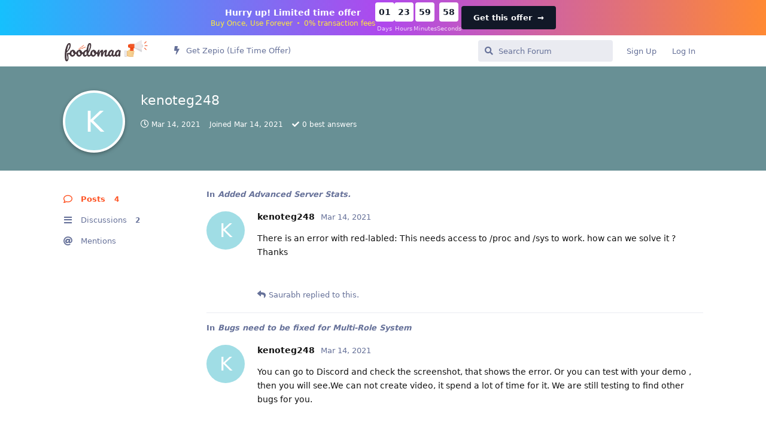

--- FILE ---
content_type: text/html; charset=utf-8
request_url: https://discuss.foodomaa.com/u/kenoteg248
body_size: 6404
content:
<!doctype html>
<html  dir="ltr"        lang="en" >
    <head>
        <meta charset="utf-8">
        <title>kenoteg248 - Foodomaa Forums</title>

        <link rel="stylesheet" href="https://discuss.foodomaa.com/assets/forum.css?v=96efe6ea">
<link rel="canonical" href="https://discuss.foodomaa.com/u/kenoteg248">
<link rel="preload" href="https://discuss.foodomaa.com/assets/forum.css?v=96efe6ea" as="style">
<link rel="preload" href="https://discuss.foodomaa.com/assets/forum.js?v=a7ee282e" as="script">
<link rel="preload" href="https://discuss.foodomaa.com/assets/forum-en.js?v=eb0193fc" as="script">
<link rel="preload" href="https://discuss.foodomaa.com/assets/fonts/fa-solid-900.woff2" as="font" type="font/woff2" crossorigin="">
<link rel="preload" href="https://discuss.foodomaa.com/assets/fonts/fa-regular-400.woff2" as="font" type="font/woff2" crossorigin="">
<meta name="viewport" content="width=device-width, initial-scale=1, maximum-scale=1, minimum-scale=1">
<meta name="description" content="Profile of kenoteg248 | 2 discussions | 4 posts">
<meta name="theme-color" content="#FE5222">
<meta name="application-name" content="Foodomaa Forums">
<meta name="robots" content="index, follow">
<meta name="twitter:card" content="summary_large_image">
<meta name="twitter:image" content="https://discuss.foodomaa.com/assets/site-image-85yyyop3.png">
<meta name="twitter:title" content="Profile of kenoteg248">
<meta name="twitter:description" content="Profile of kenoteg248 | 2 discussions | 4 posts">
<meta name="twitter:url" content="https://discuss.foodomaa.com/u/kenoteg248">
<link rel="shortcut icon" href="https://discuss.foodomaa.com/assets/favicon-ntboyrfp.png">
<meta property="og:site_name" content="Foodomaa Forums">
<meta property="og:type" content="profile">
<meta property="og:image" content="https://discuss.foodomaa.com/assets/site-image-85yyyop3.png">
<meta property="profile:username" content="kenoteg248">
<meta property="og:title" content="Profile of kenoteg248">
<meta property="og:description" content="Profile of kenoteg248 | 2 discussions | 4 posts">
<meta property="og:url" content="https://discuss.foodomaa.com/u/kenoteg248">
<script type="application/ld+json">[{"@context":"http:\/\/schema.org","@type":"ProfilePage","publisher":{"@type":"Organization","name":"Foodomaa Forums","url":"https:\/\/discuss.foodomaa.com","description":"Discussion about Foodomaa, its plugins, customizations, queries, how-tos, and future roadmap.","logo":"https:\/\/discuss.foodomaa.com\/assets\/logo-dza7cusb.png"},"image":"https:\/\/discuss.foodomaa.com\/assets\/site-image-85yyyop3.png","name":"kenoteg248","dateCreated":"2021-03-14T09:09:53+00:00","commentCount":4,"description":"Profile of kenoteg248 | 2 discussions | 4 posts","url":"https:\/\/discuss.foodomaa.com\/u\/kenoteg248"},{"@context":"http:\/\/schema.org","@type":"WebSite","url":"https:\/\/discuss.foodomaa.com\/","potentialAction":{"@type":"SearchAction","target":"https:\/\/discuss.foodomaa.com\/?q={search_term_string}","query-input":"required name=search_term_string"}}]</script>
<!-- Google Tag Manager -->
<script>
    function gtagpush(virtualpath){dataLayer.push(virtualpath);}
</script>
<script>(function(w,d,s,l,i){w[l]=w[l]||[];w[l].push({'gtm.start':
        new Date().getTime(),event:'gtm.js'});var f=d.getElementsByTagName(s)[0],
    j=d.createElement(s),dl=l!='dataLayer'?'&l='+l:'';j.async=true;j.src=
    'https://www.googletagmanager.com/gtm.js?id='+i+dl;f.parentNode.insertBefore(j,f);
})(window,document,'script','dataLayer','GTM-TD75XKM');</script>
<!-- End Google Tag Manager -->

    </head>

    <body>
        <style>
    .announcement-bar {
        top: 0;
        width: 100%;
        background: linear-gradient(90deg, #16c0fd, #af48ed 50%, #ff8933);
        color: #fff;
        padding: 4px 20px;
        display: flex;
        justify-content: space-between;
        align-items: center;
        z-index: 1000;
    }

    .announcement-content {
        display: flex;
        align-items: center;
        justify-content: center;
        flex: 1;
        gap: 32px;
    }

    .announcement-text {
        text-align: center;
    }

    .announcement-text h6 {
        font-size: 14px;
        color: #fff;
        margin-bottom: 4px;
        font-weight: 600;
margin: 0;
    }

    .announcement-text p {
        font-size: 12px;
        color: #ffeb3b;
        font-weight: 400;
margin: 0;
    }

    .bullet-seperator {
        margin: 0 2px;
        font-size: 12px;
        opacity: 0.75;
    }

    .countdown {
        display: flex;
        gap: 10px;
    }

    .countdown-item {
        display: flex;
        flex-direction: column;
        align-items: center;
    }

    .countdown-box {
        background-color: #fff;
        color: #111827;
        font-weight: bold;
        padding: 4px;
        border-radius: 4px;
        width: 32px;
        height: 32px;
        display: flex;
        align-items: center;
        justify-content: center;
        font-size: 14px;
        margin-bottom: 4px;
    }

    .countdown-label {
        font-size: 10px;
        color: #fff;
        opacity: 0.75;
    }

    .shop-now-btn {
        background-color: #111827;
        color: #fff;
        border: none;
        padding: 10px 20px;
        font-weight: bold;
        border-radius: 4px;
        cursor: pointer;
        transition: background-color 0.3s;
text-decoration: none;
    }

    .shop-now-btn:hover {
        background-color: #fff;
text-decoration: none;
    }

    .close-btn {
        position: absolute;
        right: 24px;
        background: none;
        border: none;
        color: #ffeb3b;
        font-size: 16px;
        cursor: pointer;
        margin-left: 15px;
    }

    @media (max-width: 768px) {
     

        .announcement-content {
            flex-direction: column;
            gap: 10px;
        }

        .countdown-box {
            width: 35px;
            height: 35px;
            font-size: 16px;
            padding: 6px;
        }

      
    }

    @media (max-width: 480px) {
        .announcement-bar {
            padding: 10px;
        }

        .announcement-text h6 {
            font-size: 16px;
        }

        .announcement-text p {
            font-size: 14px;
        }

        .countdown-box {
            width: 30px;
            height: 30px;
            font-size: 14px;
            padding: 4px;
        }

        .countdown-label {
            font-size: 10px;
        }
    }
</style>

<div class="announcement-bar hidden" id="announcement-bar">
    <div class="announcement-content">
        <div class="announcement-text">
            <h6>Hurry up! Limited time offer</h6>
            <p>Buy Once, Use Forever <span class="bullet-seperator">•</span> 0% transaction fees</p>
        </div>
        <div class="countdown">
            <div class="countdown-item">
                <div class="countdown-box" id="days">00</div>
                <span class="countdown-label">Days</span>
            </div>
            <div class="countdown-item">
                <div class="countdown-box" id="hours">00</div>
                <span class="countdown-label">Hours</span>
            </div>
            <div class="countdown-item">
                <div class="countdown-box" id="minutes">00</div>
                <span class="countdown-label">Minutes</span>
            </div>
            <div class="countdown-item">
                <div class="countdown-box" id="seconds">00</div>
                <span class="countdown-label">Seconds</span>
            </div>
        </div>
        <a href="https://zepio.io?utm_source=foodomaa&utm_medium=announcement-bar&utm_campaign=limited-time-offer" class="shop-now-btn">Get this offer <span aria-hidden="true" style="margin-left: 4px;">→</span></a>
    </div>
</div>

<script>
document.addEventListener('DOMContentLoaded', function () {
    const STORAGE_KEY = 'countdownDeadline';
    const TWO_DAYS_MS = 2 * 24 * 60 * 60 * 1000;
    const TWELVE_HOURS_MS = 12 * 60 * 60 * 1000;

    // Function to get or set the countdown deadline
    function getOrSetDeadline() {
        const now = Date.now();
        let deadline = localStorage.getItem(STORAGE_KEY);

        if (deadline) {
            deadline = parseInt(deadline, 10);
            // If less than 12 hours remain, set a new deadline
            if (deadline - now < TWELVE_HOURS_MS) {
                deadline = now + TWO_DAYS_MS;
                localStorage.setItem(STORAGE_KEY, deadline.toString());
            }
        } else {
            // No deadline set; initialize it
            deadline = now + TWO_DAYS_MS;
            localStorage.setItem(STORAGE_KEY, deadline.toString());
        }

        return deadline;
    }

    // Initialize deadline
    const countdownDate = getOrSetDeadline();

    // Update the countdown every second
    const countdownTimer = setInterval(function () {
        const now = Date.now();
        const distance = countdownDate - now;

        if (distance <= 0) {
            clearInterval(countdownTimer);
            ['days', 'hours', 'minutes', 'seconds'].forEach(id => {
                const el = document.getElementById(id);
                if (el) el.textContent = '00';
            });
            return;
        }

        const days = Math.floor(distance / (1000 * 60 * 60 * 24));
        const hours = Math.floor((distance % (1000 * 60 * 60 * 24)) / (1000 * 60 * 60));
        const minutes = Math.floor((distance % (1000 * 60 * 60)) / (1000 * 60));
        const seconds = Math.floor((distance % (1000 * 60)) / 1000);

        const format = n => (n < 10 ? '0' + n : n);

        document.getElementById('days').textContent = format(days);
        document.getElementById('hours').textContent = format(hours);
        document.getElementById('minutes').textContent = format(minutes);
        document.getElementById('seconds').textContent = format(seconds);
    }, 1000);

    // Close button functionality
    const closeBtn = document.getElementById('close-btn');
    if (closeBtn) {
        closeBtn.addEventListener('click', function () {
            const bar = document.getElementById('announcement-bar');
            if (bar) bar.style.display = 'none';
            localStorage.setItem('announcementBarClosed', 'true');
        });
    }

    // Check if the user has previously closed the banner
    if (localStorage.getItem('announcementBarClosed') === 'true') {
        const bar = document.getElementById('announcement-bar');
        if (bar) bar.style.display = 'none';
    }
});
</script>

<div id="app" class="App">

    <div id="app-navigation" class="App-navigation"></div>

    <div id="drawer" class="App-drawer">

        <header id="header" class="App-header">
            <div id="header-navigation" class="Header-navigation"></div>
            <div class="container">
                <h1 class="Header-title">
                    <a href="https://discuss.foodomaa.com" id="home-link">
                                                    <img src="https://discuss.foodomaa.com/assets/logo-dza7cusb.png" alt="Foodomaa Forums" class="Header-logo">
                                            </a>
                </h1>
                <div id="header-primary" class="Header-primary"></div>
                <div id="header-secondary" class="Header-secondary"></div>
            </div>
        </header>

    </div>

    <main class="App-content">
        <div id="content"></div>

        <div id="flarum-loading" style="display: none">
    Loading...
</div>

<noscript>
    <div class="Alert">
        <div class="container">
            This site is best viewed in a modern browser with JavaScript enabled.
        </div>
    </div>
</noscript>

<div id="flarum-loading-error" style="display: none">
    <div class="Alert">
        <div class="container">
            Something went wrong while trying to load the full version of this site. Try hard-refreshing this page to fix the error.
        </div>
    </div>
</div>

<noscript id="flarum-content">
    
</noscript>


        <div class="App-composer">
            <div class="container">
                <div id="composer"></div>
            </div>
        </div>
    </main>

</div>




        <div id="modal"></div>
        <div id="alerts"></div>

        <script>
            document.getElementById('flarum-loading').style.display = 'block';
            var flarum = {extensions: {}};
        </script>

        <script src="https://discuss.foodomaa.com/assets/forum.js?v=a7ee282e"></script>
<script src="https://discuss.foodomaa.com/assets/forum-en.js?v=eb0193fc"></script>

        <script id="flarum-json-payload" type="application/json">{"resources":[{"type":"forums","id":"1","attributes":{"title":"Foodomaa Forums","description":"Discussion about Foodomaa, its plugins, customizations, queries, how-tos, and future roadmap.","showLanguageSelector":true,"baseUrl":"https:\/\/discuss.foodomaa.com","basePath":"","baseOrigin":"https:\/\/discuss.foodomaa.com","debug":false,"apiUrl":"https:\/\/discuss.foodomaa.com\/api","welcomeTitle":"Welcome to Foodomaa Discussion Forums","welcomeMessage":"","themePrimaryColor":"#FE5222","themeSecondaryColor":"#2e3345","logoUrl":"https:\/\/discuss.foodomaa.com\/assets\/logo-dza7cusb.png","faviconUrl":"https:\/\/discuss.foodomaa.com\/assets\/favicon-ntboyrfp.png","headerHtml":"\u003Cstyle\u003E\n    .announcement-bar {\n        top: 0;\n        width: 100%;\n        background: linear-gradient(90deg, #16c0fd, #af48ed 50%, #ff8933);\n        color: #fff;\n        padding: 4px 20px;\n        display: flex;\n        justify-content: space-between;\n        align-items: center;\n        z-index: 1000;\n    }\n\n    .announcement-content {\n        display: flex;\n        align-items: center;\n        justify-content: center;\n        flex: 1;\n        gap: 32px;\n    }\n\n    .announcement-text {\n        text-align: center;\n    }\n\n    .announcement-text h6 {\n        font-size: 14px;\n        color: #fff;\n        margin-bottom: 4px;\n        font-weight: 600;\nmargin: 0;\n    }\n\n    .announcement-text p {\n        font-size: 12px;\n        color: #ffeb3b;\n        font-weight: 400;\nmargin: 0;\n    }\n\n    .bullet-seperator {\n        margin: 0 2px;\n        font-size: 12px;\n        opacity: 0.75;\n    }\n\n    .countdown {\n        display: flex;\n        gap: 10px;\n    }\n\n    .countdown-item {\n        display: flex;\n        flex-direction: column;\n        align-items: center;\n    }\n\n    .countdown-box {\n        background-color: #fff;\n        color: #111827;\n        font-weight: bold;\n        padding: 4px;\n        border-radius: 4px;\n        width: 32px;\n        height: 32px;\n        display: flex;\n        align-items: center;\n        justify-content: center;\n        font-size: 14px;\n        margin-bottom: 4px;\n    }\n\n    .countdown-label {\n        font-size: 10px;\n        color: #fff;\n        opacity: 0.75;\n    }\n\n    .shop-now-btn {\n        background-color: #111827;\n        color: #fff;\n        border: none;\n        padding: 10px 20px;\n        font-weight: bold;\n        border-radius: 4px;\n        cursor: pointer;\n        transition: background-color 0.3s;\ntext-decoration: none;\n    }\n\n    .shop-now-btn:hover {\n        background-color: #fff;\ntext-decoration: none;\n    }\n\n    .close-btn {\n        position: absolute;\n        right: 24px;\n        background: none;\n        border: none;\n        color: #ffeb3b;\n        font-size: 16px;\n        cursor: pointer;\n        margin-left: 15px;\n    }\n\n    @media (max-width: 768px) {\n     \n\n        .announcement-content {\n            flex-direction: column;\n            gap: 10px;\n        }\n\n        .countdown-box {\n            width: 35px;\n            height: 35px;\n            font-size: 16px;\n            padding: 6px;\n        }\n\n      \n    }\n\n    @media (max-width: 480px) {\n        .announcement-bar {\n            padding: 10px;\n        }\n\n        .announcement-text h6 {\n            font-size: 16px;\n        }\n\n        .announcement-text p {\n            font-size: 14px;\n        }\n\n        .countdown-box {\n            width: 30px;\n            height: 30px;\n            font-size: 14px;\n            padding: 4px;\n        }\n\n        .countdown-label {\n            font-size: 10px;\n        }\n    }\n\u003C\/style\u003E\n\n\u003Cdiv class=\u0022announcement-bar hidden\u0022 id=\u0022announcement-bar\u0022\u003E\n    \u003Cdiv class=\u0022announcement-content\u0022\u003E\n        \u003Cdiv class=\u0022announcement-text\u0022\u003E\n            \u003Ch6\u003EHurry up! Limited time offer\u003C\/h6\u003E\n            \u003Cp\u003EBuy Once, Use Forever \u003Cspan class=\u0022bullet-seperator\u0022\u003E\u2022\u003C\/span\u003E 0% transaction fees\u003C\/p\u003E\n        \u003C\/div\u003E\n        \u003Cdiv class=\u0022countdown\u0022\u003E\n            \u003Cdiv class=\u0022countdown-item\u0022\u003E\n                \u003Cdiv class=\u0022countdown-box\u0022 id=\u0022days\u0022\u003E00\u003C\/div\u003E\n                \u003Cspan class=\u0022countdown-label\u0022\u003EDays\u003C\/span\u003E\n            \u003C\/div\u003E\n            \u003Cdiv class=\u0022countdown-item\u0022\u003E\n                \u003Cdiv class=\u0022countdown-box\u0022 id=\u0022hours\u0022\u003E00\u003C\/div\u003E\n                \u003Cspan class=\u0022countdown-label\u0022\u003EHours\u003C\/span\u003E\n            \u003C\/div\u003E\n            \u003Cdiv class=\u0022countdown-item\u0022\u003E\n                \u003Cdiv class=\u0022countdown-box\u0022 id=\u0022minutes\u0022\u003E00\u003C\/div\u003E\n                \u003Cspan class=\u0022countdown-label\u0022\u003EMinutes\u003C\/span\u003E\n            \u003C\/div\u003E\n            \u003Cdiv class=\u0022countdown-item\u0022\u003E\n                \u003Cdiv class=\u0022countdown-box\u0022 id=\u0022seconds\u0022\u003E00\u003C\/div\u003E\n                \u003Cspan class=\u0022countdown-label\u0022\u003ESeconds\u003C\/span\u003E\n            \u003C\/div\u003E\n        \u003C\/div\u003E\n        \u003Ca href=\u0022https:\/\/zepio.io?utm_source=foodomaa\u0026utm_medium=announcement-bar\u0026utm_campaign=limited-time-offer\u0022 class=\u0022shop-now-btn\u0022\u003EGet this offer \u003Cspan aria-hidden=\u0022true\u0022 style=\u0022margin-left: 4px;\u0022\u003E\u2192\u003C\/span\u003E\u003C\/a\u003E\n    \u003C\/div\u003E\n\u003C\/div\u003E\n\n\u003Cscript\u003E\ndocument.addEventListener(\u0027DOMContentLoaded\u0027, function () {\n    const STORAGE_KEY = \u0027countdownDeadline\u0027;\n    const TWO_DAYS_MS = 2 * 24 * 60 * 60 * 1000;\n    const TWELVE_HOURS_MS = 12 * 60 * 60 * 1000;\n\n    \/\/ Function to get or set the countdown deadline\n    function getOrSetDeadline() {\n        const now = Date.now();\n        let deadline = localStorage.getItem(STORAGE_KEY);\n\n        if (deadline) {\n            deadline = parseInt(deadline, 10);\n            \/\/ If less than 12 hours remain, set a new deadline\n            if (deadline - now \u003C TWELVE_HOURS_MS) {\n                deadline = now + TWO_DAYS_MS;\n                localStorage.setItem(STORAGE_KEY, deadline.toString());\n            }\n        } else {\n            \/\/ No deadline set; initialize it\n            deadline = now + TWO_DAYS_MS;\n            localStorage.setItem(STORAGE_KEY, deadline.toString());\n        }\n\n        return deadline;\n    }\n\n    \/\/ Initialize deadline\n    const countdownDate = getOrSetDeadline();\n\n    \/\/ Update the countdown every second\n    const countdownTimer = setInterval(function () {\n        const now = Date.now();\n        const distance = countdownDate - now;\n\n        if (distance \u003C= 0) {\n            clearInterval(countdownTimer);\n            [\u0027days\u0027, \u0027hours\u0027, \u0027minutes\u0027, \u0027seconds\u0027].forEach(id =\u003E {\n                const el = document.getElementById(id);\n                if (el) el.textContent = \u002700\u0027;\n            });\n            return;\n        }\n\n        const days = Math.floor(distance \/ (1000 * 60 * 60 * 24));\n        const hours = Math.floor((distance % (1000 * 60 * 60 * 24)) \/ (1000 * 60 * 60));\n        const minutes = Math.floor((distance % (1000 * 60 * 60)) \/ (1000 * 60));\n        const seconds = Math.floor((distance % (1000 * 60)) \/ 1000);\n\n        const format = n =\u003E (n \u003C 10 ? \u00270\u0027 + n : n);\n\n        document.getElementById(\u0027days\u0027).textContent = format(days);\n        document.getElementById(\u0027hours\u0027).textContent = format(hours);\n        document.getElementById(\u0027minutes\u0027).textContent = format(minutes);\n        document.getElementById(\u0027seconds\u0027).textContent = format(seconds);\n    }, 1000);\n\n    \/\/ Close button functionality\n    const closeBtn = document.getElementById(\u0027close-btn\u0027);\n    if (closeBtn) {\n        closeBtn.addEventListener(\u0027click\u0027, function () {\n            const bar = document.getElementById(\u0027announcement-bar\u0027);\n            if (bar) bar.style.display = \u0027none\u0027;\n            localStorage.setItem(\u0027announcementBarClosed\u0027, \u0027true\u0027);\n        });\n    }\n\n    \/\/ Check if the user has previously closed the banner\n    if (localStorage.getItem(\u0027announcementBarClosed\u0027) === \u0027true\u0027) {\n        const bar = document.getElementById(\u0027announcement-bar\u0027);\n        if (bar) bar.style.display = \u0027none\u0027;\n    }\n});\n\u003C\/script\u003E","footerHtml":null,"allowSignUp":true,"defaultRoute":"\/all","canViewForum":true,"canStartDiscussion":false,"canSearchUsers":false,"assetsBaseUrl":"https:\/\/discuss.foodomaa.com\/assets","canBypassTagCounts":false,"minPrimaryTags":"1","maxPrimaryTags":"2","minSecondaryTags":"0","maxSecondaryTags":"3","canViewFlags":false,"guidelinesUrl":null,"imgur-upload.client-id":"87cc29ae81a7f3c","imgur-upload.hide-markdown-image":"1","imgur-upload.embed-type":"preview-without-link","imgur-upload.allow-paste":"1","synopsis.excerpt_length":200,"synopsis.rich_excerpts":false,"synopsis.excerpt_type":"first","ReactionConverts":[null,null,null],"fof-oauth":[null,null,null,null,null,{"name":"google","icon":"fab fa-google","priority":0},null],"canSelectBestAnswerOwnPost":true,"useAlternativeBestAnswerUi":false,"showBestAnswerFilterUi":false,"allowUsernameMentionFormat":true},"relationships":{"groups":{"data":[{"type":"groups","id":"1"},{"type":"groups","id":"2"},{"type":"groups","id":"3"},{"type":"groups","id":"4"},{"type":"groups","id":"5"},{"type":"groups","id":"9"}]},"tags":{"data":[{"type":"tags","id":"1"},{"type":"tags","id":"4"},{"type":"tags","id":"5"},{"type":"tags","id":"6"},{"type":"tags","id":"7"},{"type":"tags","id":"8"},{"type":"tags","id":"9"},{"type":"tags","id":"10"}]},"reactions":{"data":[{"type":"reactions","id":"1"},{"type":"reactions","id":"2"},{"type":"reactions","id":"4"},{"type":"reactions","id":"5"},{"type":"reactions","id":"6"}]},"links":{"data":[{"type":"links","id":"8"}]}}},{"type":"groups","id":"1","attributes":{"nameSingular":"Admin","namePlural":"Admins","color":"#ef5350","icon":"fas fa-user-shield","isHidden":0}},{"type":"groups","id":"2","attributes":{"nameSingular":"Guest","namePlural":"Guests","color":null,"icon":null,"isHidden":0}},{"type":"groups","id":"3","attributes":{"nameSingular":"Member","namePlural":"Members","color":null,"icon":null,"isHidden":0}},{"type":"groups","id":"4","attributes":{"nameSingular":"Mod","namePlural":"Mods","color":"#80349E","icon":"fas fa-bolt","isHidden":0}},{"type":"groups","id":"5","attributes":{"nameSingular":"Community Rock Star","namePlural":"Community Rock Stars","color":"#F36322","icon":"fas fa-star","isHidden":0}},{"type":"groups","id":"9","attributes":{"nameSingular":"Pro User","namePlural":"Pro Users","color":"#22c55e","icon":"fas fa-star","isHidden":0}},{"type":"tags","id":"1","attributes":{"name":"Community Support","description":"Get help setting up, using, and customizing Foodomaa from Foodomaa Community Members.","slug":"community-support","color":"#4B93D1","backgroundUrl":null,"backgroundMode":null,"icon":"fas fa-hands-helping","discussionCount":1219,"position":1,"defaultSort":null,"isChild":false,"isHidden":false,"lastPostedAt":"2025-03-18T17:10:05+00:00","canStartDiscussion":false,"canAddToDiscussion":false,"richExcerpts":null,"excerptLength":null,"isQnA":true,"reminders":true}},{"type":"tags","id":"4","attributes":{"name":"How Tos","description":"Topics related to How-Tos on Foodomaa","slug":"how-tos","color":"#e67e22","backgroundUrl":null,"backgroundMode":null,"icon":"fas fa-question-circle","discussionCount":554,"position":4,"defaultSort":null,"isChild":false,"isHidden":false,"lastPostedAt":"2024-04-20T07:30:31+00:00","canStartDiscussion":false,"canAddToDiscussion":false,"richExcerpts":null,"excerptLength":null,"isQnA":true,"reminders":true}},{"type":"tags","id":"5","attributes":{"name":"Customizations","description":"Customizations on Foodomaa","slug":"customizations","color":"#e74c3c","backgroundUrl":null,"backgroundMode":null,"icon":"fas fa-sliders-h","discussionCount":493,"position":6,"defaultSort":null,"isChild":false,"isHidden":false,"lastPostedAt":"2025-01-28T02:51:00+00:00","canStartDiscussion":false,"canAddToDiscussion":false,"richExcerpts":null,"excerptLength":null,"isQnA":true,"reminders":true}},{"type":"tags","id":"6","attributes":{"name":"Announcements","description":"Announcement ","slug":"announcements","color":"#2ecc71","backgroundUrl":null,"backgroundMode":null,"icon":"fas fa-bullhorn","discussionCount":13,"position":0,"defaultSort":null,"isChild":false,"isHidden":false,"lastPostedAt":"2023-10-19T12:57:32+00:00","canStartDiscussion":false,"canAddToDiscussion":false,"richExcerpts":null,"excerptLength":null,"isQnA":true,"reminders":true}},{"type":"tags","id":"7","attributes":{"name":"Solved","description":"Solved Queries, Customizations, Requests, Issues","slug":"solved","color":"#6DBB3E","backgroundUrl":null,"backgroundMode":null,"icon":"fas fa-check","discussionCount":17,"position":8,"defaultSort":null,"isChild":false,"isHidden":false,"lastPostedAt":"2022-03-12T14:46:39+00:00","canStartDiscussion":false,"canAddToDiscussion":false,"richExcerpts":null,"excerptLength":null,"isQnA":true,"reminders":true}},{"type":"tags","id":"8","attributes":{"name":"General Discussion","description":"","slug":"general-discussion","color":"#C0392B","backgroundUrl":null,"backgroundMode":null,"icon":"fas fa-comment-dots","discussionCount":1132,"position":2,"defaultSort":null,"isChild":false,"isHidden":false,"lastPostedAt":"2025-03-18T17:10:05+00:00","canStartDiscussion":false,"canAddToDiscussion":false,"richExcerpts":null,"excerptLength":null,"isQnA":true,"reminders":true}},{"type":"tags","id":"9","attributes":{"name":"Developers Network","description":"","slug":"developers-network","color":"#2c3e50","backgroundUrl":null,"backgroundMode":null,"icon":"fas fa-code","discussionCount":497,"position":5,"defaultSort":null,"isChild":false,"isHidden":false,"lastPostedAt":"2024-08-05T12:34:45+00:00","canStartDiscussion":false,"canAddToDiscussion":false,"richExcerpts":null,"excerptLength":null,"isQnA":true,"reminders":true}},{"type":"tags","id":"10","attributes":{"name":"New Feature Discussion","description":"Discussion about a new feature for Foodomaa","slug":"new-feature-discussion","color":"#EA676C","backgroundUrl":null,"backgroundMode":null,"icon":"fas fa-lightbulb","discussionCount":303,"position":7,"defaultSort":null,"isChild":false,"isHidden":false,"lastPostedAt":"2024-05-06T07:03:42+00:00","canStartDiscussion":false,"canAddToDiscussion":false,"richExcerpts":null,"excerptLength":null,"isQnA":true,"reminders":true}},{"type":"reactions","id":"1","attributes":{"identifier":"thumbsup","display":null,"type":"emoji","enabled":1}},{"type":"reactions","id":"2","attributes":{"identifier":"heart","display":null,"type":"emoji","enabled":1}},{"type":"reactions","id":"4","attributes":{"identifier":"confused","display":null,"type":"emoji","enabled":1}},{"type":"reactions","id":"5","attributes":{"identifier":"tada","display":null,"type":"emoji","enabled":1}},{"type":"reactions","id":"6","attributes":{"identifier":"thumbsdown","display":null,"type":"emoji","enabled":1}},{"type":"links","id":"8","attributes":{"id":8,"title":"Get Zepio (Life Time Offer)","icon":"fas fa-bolt","url":"https:\/\/zepio.io?utm_source=foodomaa\u0026utm_medium=announcement-bar\u0026utm_campaign=limited-time-offer","position":null,"isInternal":true,"isNewtab":false,"isChild":false,"visibility":"everyone"}}],"session":{"userId":0,"csrfToken":"5Njw4wCBDIR3pn9dpEkEkjxDYAJQCReHQX2UcQQ6"},"locales":{"en":"English"},"locale":"en","fof-oauth.only_icons":"","googleGTMCode":"GTM-TD75XKM","apiDocument":{"data":{"type":"users","id":"106","attributes":{"username":"kenoteg248","displayName":"kenoteg248","avatarUrl":null,"slug":"kenoteg248","joinTime":"2021-03-14T09:09:53+00:00","discussionCount":2,"commentCount":4,"canEdit":false,"canEditCredentials":false,"canEditGroups":false,"canDelete":false,"lastSeenAt":"2021-03-14T10:08:24+00:00","bestAnswerCount":0,"canSuspend":false},"relationships":{"groups":{"data":[]}}}}}</script>

        <script>
            const data = JSON.parse(document.getElementById('flarum-json-payload').textContent);
            document.getElementById('flarum-loading').style.display = 'none';

            try {
                flarum.core.app.load(data);
                flarum.core.app.bootExtensions(flarum.extensions);
                flarum.core.app.boot();
            } catch (e) {
                var error = document.getElementById('flarum-loading-error');
                error.innerHTML += document.getElementById('flarum-content').textContent;
                error.style.display = 'block';
                throw e;
            }
        </script>

        
    </body>
</html>
